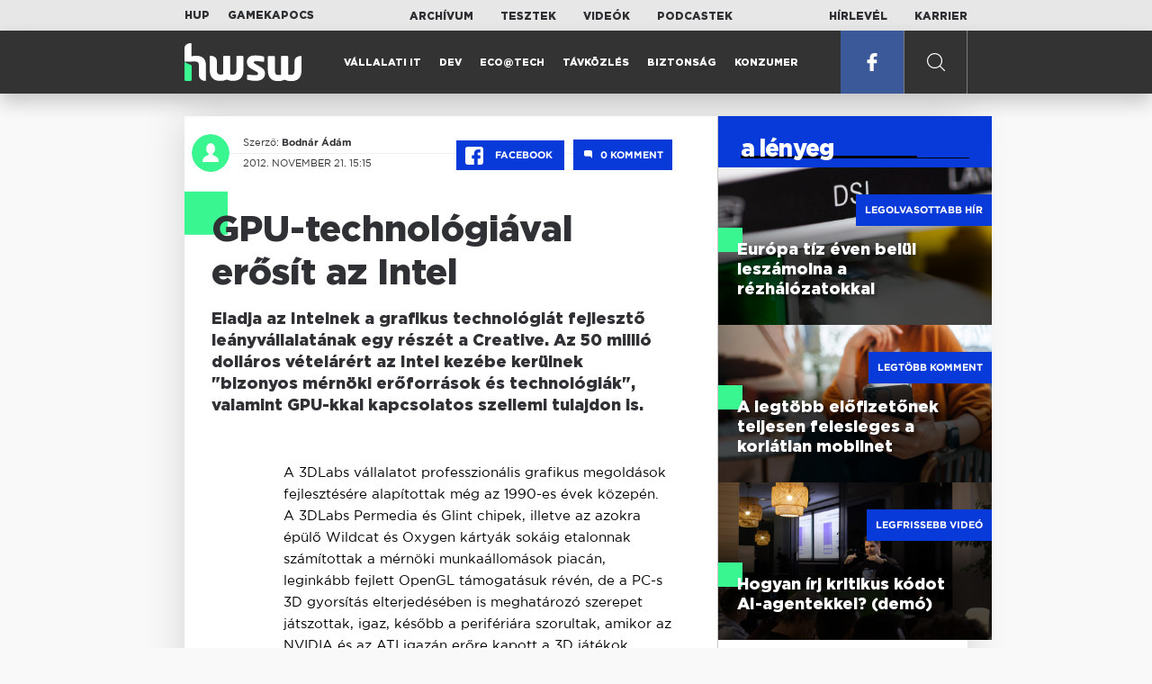

--- FILE ---
content_type: text/html; charset=UTF-8
request_url: https://www.hwsw.hu/hirek/49391/intel-ziilabs-creative-gpu.html
body_size: 6269
content:
<!DOCTYPE html>
<html lang="hu">

<head>

    <!-- Google Analytics -->
    <script>
        window.ga=window.ga||function(){(ga.q=ga.q||[]).push(arguments)}; ga.l=+new Date;
        ga('create', 'UA-116091-5', 'auto');
        ga('send', 'pageview');

		//window.ga = function(send, event, Videos, play, Fall) { alert(event); console.log(send, event, Videos, play, Fall) }
    </script>
    <script async src='//www.google-analytics.com/analytics.js'></script>
    <!-- End Google Analytics -->

    <meta charset="UTF-8">
    <title> GPU-technológiával erősít az Intel - HWSW </title>
    <meta name="description" content="Eladja az Intelnek a grafikus technológiát fejlesztő leányvállalatának egy részét a Creative. Az 50 millió dolláros vételárért az Intel kezébe kerülnek &quot;bizonyos mérnöki erőforrások és technológiák&quot;, valamint GPU-kkal kapcsolatos szellemi tulajdon is." />
    <meta name="keywords" content="intel,ziilabs,creative,gpu,">
    <link rel="apple-touch-icon" sizes="180x180" href="/apple-touch-icon.png">
    <link rel="icon" type="image/png" sizes="32x32" href="/favicon-32x32.png">
    <link rel="icon" type="image/png" sizes="16x16" href="/favicon-16x16.png">
    <link rel="manifest" href="/manifest.json">
    <link rel="mask-icon" href="/safari-pinned-tab.svg" color="#5bbad5">
    <meta name="theme-color" content="#2cd5bc">
    <meta name="viewport" content="width=device-width, initial-scale=1">
    
    <meta property="og:title" content="GPU-technológiával erősít az Intel">
    <meta property="og:image" content="https://www.hwsw.hu/img/share-img.png">
    <meta property="og:url" content="https://www.hwsw.hu/hirek/49391/intel-ziilabs-creative-gpu.html">
    <meta property="og:description" content="Eladja az Intelnek a grafikus technológiát fejlesztő leányvállalatának egy részét a Creative. Az 50 millió dolláros vételárért az Intel kezébe kerülnek &quot;bizonyos mérnöki erőforrások és technológiák&quot;, valamint GPU-kkal kapcsolatos szellemi tulajdon is.">
    <meta property="og:site_name" content="HWSW">
    <meta property="og:type" content="article" />
    <meta name="csrf-token" content="TYH5taN5eCCm5RYaDJFXmMnKlgCfZgNkLM7xksyp" />
    <link async rel="stylesheet" href="https://www.hwsw.hu/css/public.css?d=6_22_19_11">
        <link rel="alternate" type="text/xml" href="https://www.hwsw.hu/feed">

    
        


</head>

<body class="hirek-page">
    <header>
    <section class="top-bar">
    <div class="wrapper">
        <div class="attachments">
            <p>Mellékleteink:</p>
            <a target="_blank"  href="https://hup.hu">HUP</a>
            <a target="_blank"  href="https://www.gamekapocs.hu">Gamekapocs</a>
        </div>
        <div class="links">
            <ul>
                <li><a href="https://www.hwsw.hu/archivum">Archívum</a></li>
                <li><a href="https://www.hwsw.hu/tesztek">Tesztek</a></li>
                <li><a href="https://www.hwsw.hu/videos">Videók</a></li>
                <li><a href="https://www.hwsw.hu/podcasts">Podcastek</a></li>
            </ul>
        </div>
        <div class="links">
            <ul>
                <li><a href="https://www.hwsw.hu/newsletter">Hírlevél</a></li>
                <li><a href="https://www.hwsw.hu/karrier">Karrier</a></li>
            </ul>
        </div>
    </div>
</section>
    <nav id="desktop">
    <div class="wrapper">
        <div class="logo">
            <img src="https://www.hwsw.hu/img/icons/logo.svg" class="svg">
            <a title="HWSW Informatikai Hírmagazin" href="https://www.hwsw.hu"></a>
        </div>
        <ul class="main-menu">
            <li class="
    ">
            <a href="https://www.hwsw.hu/rovat/vallalati-it">Vállalati IT</a>
    </li>            <li class="
    ">
            <a href="https://www.hwsw.hu/rovat/dev">Dev</a>
    </li>            <li class="
    ">
            <a href="https://www.hwsw.hu/rovat/ecotech">Eco@Tech</a>
    </li>            <li class="
    ">
            <a href="https://www.hwsw.hu/rovat/tavkozles">Távközlés</a>
    </li>            <li class="
    ">
            <a href="https://www.hwsw.hu/rovat/biztonsag">Biztonság</a>
    </li>            <li class="
    ">
            <a href="https://www.hwsw.hu/rovat/konzumer">Konzumer</a>
    </li>        </ul>
        <div class="more-link">

                        <a target="_blank" class="facebook" href="https://www.facebook.com/hwswhu">
                <img src="https://www.hwsw.hu/img/icons/facebook.svg" class="svg">
            </a>

        </div>
        <div class="search-form">
            <form method="get" action="https://www.hwsw.hu/keres">
                <label id="character-counter" class="isShort">Még <span></span> karakter.</label>
                <input type="text" name="q" placeholder="Keresés...">
            </form>
        </div>
        <div class="search svg search-image"></div>

        <!-- <a class="search" href="#">
            <img src="https://www.hwsw.hu/img/icons/search-icon.svg" class="svg">
            <img src="https://www.hwsw.hu/img/icons/hamburger-close.png" class="svg">
        </a> -->
    </div>
    <div class="search-form-overlay"></div>
</nav>
    <nav id="mobile">
    <div class="wrapper">
        <div class="logo">
            <img src="https://www.hwsw.hu/img/icons/logo.svg" class="svg">
            <a title="HWSW Informatikai Hírmagazin" href="https://www.hwsw.hu"></a>
        </div>
        <span class="mobile-menu-trigger"></span>
    </div>
    <div class="mobile-dropdown-wrapper">
            <div class="search-field">
                 <form method="get" action="https://www.hwsw.hu/keres">
                    <input type="text" name="q" placeholder="Keresés...">
                    <input type="submit" value="">
                </form>
            </div>
            <ul class="mobile-main-menu">
                <li class="
    ">
            <a href="https://www.hwsw.hu/tesztek?slug=tests">Tesztek</a>
    </li>                <li class="
    ">
            <a href="https://www.hwsw.hu/videos?slug=videos">Videók</a>
    </li>                <li class="
    ">
            <a href="https://www.hwsw.hu/rovat/archive">Archívum</a>
    </li>                <li class="
    ">
            <a href="https://www.hwsw.hu/newsletter?slug=newsletter">Hírlevél</a>
    </li>                <li class="
    ">
            <a href="https://www.hwsw.hu/karrier?slug=career">Karrier</a>
    </li>
                            </ul>
            <div class="attachment-menu-title">
                Mellékleteink
            </div>
            <ul class="mobile-main-menu">
                <li><a href="https://hup.hu">HUP</a></li>
                <li><a href="https://www.gamekapocs.hu">Gamekapocs</a></li>
            </ul>


            
        </div>
</nav></header>

    
<main class=" white">
    <div class="main-wrap main-wrap-article">
        <div class="row">
            <article class="article-detail" id="article-perma" data-id="49391">

    <div class="header">
        <div class="header-inner">
            <div class="author">
                <div class="profile-pic-wrapper">
                    																					<a href="mailto:bodnar.adam kukac hwsw.hu">
									<div class="lazy profile-pic"
										data-src=""></div>
								</a>
													                                    </div>
                <div class="author-name">
                    <p>
                                                                        Szerző:
                                                <a href="mailto:bodnar.adam kukac hwsw.hu">Bodnár Ádám</a>                                                                                            </p>
                    <p class="date">
                                                2012. november 21. 15:15
                                            </p>
                </div>
            </div>

            <div class="article-info">

                <a href="https://www.facebook.com/dialog/feed?app_id=356500288162890&display=page&link=https://www.hwsw.hu/hirek/49391/intel-ziilabs-creative-gpu.html&redirect_uri=https://www.hwsw.hu/hirek/49391/intel-ziilabs-creative-gpu.html" 
                    data-layout="button_count"
                    class="facebook-share share-article-button"
                    onclick="ga('send', 'event', 'Cikkek', 'Facebook', 'GPU-technológiával erősít az Intel', null, {nonInteraction: true});">
                    <span class="facebook-icon">
                        <img src="https://www.hwsw.hu/img/icons/facebook.svg" class="svg">
                    </span>
                    Facebook
                </a>
                                <a class="comments js-scroll-to-section-button" href="#comment_button">
                    <span class="disqus-comment-count" data-disqus-identifier="49391">0</span>
                </a>
                            </div>
        </div>
    </div>

    <div class="js-article-content">
        <h1 class="article-title"><span>GPU-technológiával erősít az Intel</span></h1>
        <h2 class="lead">Eladja az Intelnek a grafikus technológiát fejlesztő leányvállalatának egy részét a Creative. Az 50 millió dolláros vételárért az Intel kezébe kerülnek "bizonyos mérnöki erőforrások és technológiák", valamint GPU-kkal kapcsolatos szellemi tulajdon is.</h2>

                <div class="article-content-inner details ">
            <p>A 3DLabs vállalatot professzionális grafikus megoldások fejlesztésére alapítottak még az 1990-es évek közepén. A 3DLabs Permedia és Glint chipek, illetve az azokra épülő Wildcat és Oxygen kártyák sokáig etalonnak számítottak a mérnöki munkaállomások piacán, leginkább fejlett OpenGL támogatásuk révén, de a PC-s 3D gyorsítás elterjedésében is meghatározó szerepet játszottak, igaz, később a perifériára szorultak, amikor az NVIDIA és az ATI igazán erőre kapott a 3D játékok berobbanásával.</p>
<p>A cég 2002-ben került a hangkártyáival nevet szerző Creative kezébe, az új tulajdonos kezében a professzionális 3D gyorsítók irányából egyre inkább a beágyazott megoldások felé fordult el, és 2006-ban fel is hagyott a PC-s videochipek fejlesztésével. A ZMS néven piacra került beágyazott chipek ARM processzormagot és saját fejlesztésű grafikus vezérlőt tartalmaznak. Ezekre a chipekre építve a ZiiLabs kifejlesztett egy tablet referenciaplatformot is, amelyen Android operációs rendszer fut, a Creative pedig ZiiO néven kínálatába is felvette azt. A Creative egyébként 2009-ben nevezte át a 3DLabset, ekkor kapta a cég a ZiiLabs nevet.</p>
<table class="ad-block-mobile-table"><tbody><tr><td>
        <div class="ab-block">
            <h3 class="target-title">London calling: a magyar IT kivándorlás valósága</h3>
            Kirándultunk egyet a második legnagyobb magyar településen.
            <a href="https://www.hwsw.hu/podcast/70068/kraftie-it-informatikai-karrier-kulfoldi-munkavallalas-london-tech-hub.html" title="London calling: a magyar IT kivándorlás valósága" target="_blank"></a>
        </div>
    </td></tr></tbody></table>

    <p class="ab-block">
        <span class="target-title">London calling: a magyar IT kivándorlás valósága</span>
        Kirándultunk egyet a második legnagyobb magyar településen.
        <a href="https://www.hwsw.hu/podcast/70068/kraftie-it-informatikai-karrier-kulfoldi-munkavallalas-london-tech-hub.html" title="London calling: a magyar IT kivándorlás valósága" target="_blank"></a>
    </p>
<p>Az Intel minden igyekezete ellenére sem tudott ütőképes mobil grafikus megoldást kifejleszteni, jelenlegi Atom rendszerchipjeiben az Imagination Technologies GPU-it licenceli. Egy kiszivárgott roadmap szerint azonban a vállalat a jövőben el kíván távolodni a brit vállalat videovezérlőitől és saját fejlesztéseket használna, a 2014-re ígért, 22 nanométeres Bay Trail kódnevű Atom SoC-ben már az Ivy Bridge HD4000 GPU-jának egy leszármazottja dolgozhat. A saját mobilos GPU-s fejlesztéseket támogathatja az Intel a ZiiLabs technológiáinak megvásárlásával.</p>
        </div>
    </div>

    <footer>
                        
        <div class="footer-meta">
            <div class="button-group">


                <a href="https://www.facebook.com/dialog/feed?app_id=356500288162890&display=page&link=https://www.hwsw.hu/hirek/49391/intel-ziilabs-creative-gpu.html&redirect_uri=https://www.hwsw.hu/hirek/49391/intel-ziilabs-creative-gpu.html" 
                    data-layout="button_count"
                    class="facebook-share share-article-button"
                    onclick="ga('send', 'event', 'Cikkek', 'Facebook', 'GPU-technológiával erősít az Intel', null, {nonInteraction: true});">
                    <span class="facebook-icon">
                        <img src="https://www.hwsw.hu/img/icons/facebook.svg" class="svg">
                    </span>
                    Facebook
                </a>


                <a target="_blank" href="https://www.hwsw.hu/hiba-jelentes/49391" class="catch-error-button" rel="nofollow">
                    <span class="error-icon">
                        <img src="https://www.hwsw.hu/img/icons/error_icon.svg" class="svg">
                    </span>
                    Hibát találtam
                </a>
            </div>
            <a class="back-to-top js-back-to-top" href="#top">vissza a tetejére</a>
        </div>
        
                <div id="comment_button" class="comments-button-wrap">
            <button class="js-disqus-button button-ghost">
                <span>Hozzászólások (<span class="disqus-comment-count" data-disqus-identifier="49391">0</span>)</span>
                <img class="icon" src="https://www.hwsw.hu/img/icons/show_comments_icon.svg" alt="">
            </button>
        </div>

        <div id="disqus_thread"></div>
            </footer>

</article>            <aside class="articles">
    <section class="most-popular">
        <div class="section-title">
            <div class="title">
                <span>a lényeg</span>
            </div>
        </div>
        <article class="lazy featured-news-item-1"  data-src="https://www.hwsw.hu/./storage/uploads/460x/01dsl.jpg"  >
        <a href="https://www.hwsw.hu/hirek/70090/europai-unio-bizottsag-digital-networks-act-halozat-beruhazas-spektrum-szabalyozas-harmonizacio.html" title="Európa tíz éven belül leszámolna a rézhálózatokkal" class="article-link"
         onclick="ga('send', 'event', 'Cikkek', 'Legolvasottabb', 'Európa tíz éven belül leszámolna a rézhálózatokkal', null, '');" >
            <div class="header">
                        <span class="label">Legolvasottabb hír</span>                    </div>
        <div class="content">
                        <h4>
                <span>Európa tíz éven belül leszámolna a rézhálózatokkal</span>
            </h4>
        </div>
    </a>

</article>
        <article class="lazy featured-news-item-1"  data-src="https://www.hwsw.hu/./storage/uploads/460x/01smartphone_inhand_3.jpg"  >
        <a href="https://www.hwsw.hu/hirek/70098/mobilnet-korlatlan-korlatlansag-nmhh-felmeres-statisztika-elofizetes.html" title="A legtöbb előfizetőnek teljesen felesleges a korlátlan mobilnet" class="article-link"
         onclick="ga('send', 'event', 'Cikkek', 'Legtöbb komment', 'A legtöbb előfizetőnek teljesen felesleges a korlátlan mobilnet', null, '');" >
            <div class="header">
                        <span class="label">Legtöbb komment</span>                    </div>
        <div class="content">
                        <h4>
                <span>A legtöbb előfizetőnek teljesen felesleges a korlátlan mobilnet</span>
            </h4>
        </div>
    </a>

</article>
                    <article class="lazy featured-news-item-1"  data-src="https://www.hwsw.hu/./storage/uploads/460x/01ai-engineering-demoday-domi.jpg"   data-src="https://i.ytimg.com/vi/R1IxXt1QUto/maxresdefault.jpg" >
        <a href="https://www.hwsw.hu/video/227/ai-agent-coding-kraftie-engineering-demoday.html" title="Hogyan írj kritikus kódot AI-agentekkel? (demó)" class="article-link"
         onclick="ga('send', 'event', 'Cikkek', 'Videó', 'Hogyan írj kritikus kódot AI-agentekkel? (demó)', null, '');" >
            <div class="header">
                        <span class="label">Legfrissebb videó</span>                    </div>
        <div class="content">
                        <h4>
                <span>Hogyan írj kritikus kódot AI-agentekkel? (demó)</span>
            </h4>
        </div>
    </a>

</article>
            </section>
    </aside>
        </div>
    </div>

    <section class="from-homepage">
    <div class="section-title">
        <div class="title"><span>a címlapról</span></div>
    </div>
            <section class="hero-news">

    <div class="col">
        <article class="lazy featured-news-item-2"
 data-src="https://www.hwsw.hu/./storage/uploads/921x/01robotporszivo_starwars2.jpg" >
            <a href="https://www.hwsw.hu/podcast/70096/robotporszivo-irobot-roomba-roborock-dreame-xiaomi-ecovacs-piac-kefe-felmoso-dokkolo-lidar-kamera-cloud.html" title="A szívóerő legyen veletek!" id="podcast_show" class="article-link" onclick="ga('send', 'event', 'Cikkek', 'Cikkajánló 1', 'A szívóerő legyen veletek!', null, '');">
            <div class="overlay"></div>
        <div class="header">
            <div class="header-inner">
                <div class="article-info">
                                        <span class="comments disqus-comment-count"  data-disqus-identifier="70096">0</span>
                                    </div>
            </div>
        </div>
        <div class="content">
            
            <h4>
                <span>A szívóerő legyen veletek!</span>
            </h4>
            <div class="featured-lead">
                <p class="lead">Mit adott nek&uuml;nk a robotika az egyik legmonotonabb h&aacute;zimunka elv&eacute;gz&eacute;s&eacute;hez?</p>
            </div>
        </div>
    </a>
</article>
    </div>

    <div class="col">
        <article class="lazy featured-news-item-1"
 data-src="https://www.hwsw.hu/kepek/hirek/2026/01/mskies%C3%A9s.jpg" >
        <a href="https://www.hwsw.hu/hirek/70100/microsoft-365-kieses-januar22.html" title="Több órára kifeküdt a Microsoft 365 szolgáltatása" class="article-link"
         onclick="ga('send', 'event', 'Cikkek', 'Cikkajánló 2', 'Több órára kifeküdt a Microsoft 365 szolgáltatása', null, '');" >
            <div class="header">
                        <span class="disqus-comment-count"  data-disqus-identifier="70100">3</span>                    </div>
        <div class="content">
                        <h4>
                <span>Több órára kifeküdt a Microsoft 365 szolgáltatása</span>
            </h4>
        </div>
    </a>

</article>
        <article class="lazy featured-news-item-1"
 data-src="https://www.hwsw.hu/./storage/uploads/460x/01smartphone_inhand_3.jpg" >
        <a href="https://www.hwsw.hu/hirek/70098/mobilnet-korlatlan-korlatlansag-nmhh-felmeres-statisztika-elofizetes.html" title="A legtöbb előfizetőnek teljesen felesleges a korlátlan mobilnet" class="article-link"
         onclick="ga('send', 'event', 'Cikkek', 'Cikkajánló 3', 'A legtöbb előfizetőnek teljesen felesleges a korlátlan mobilnet', null, '');" >
            <div class="header">
                        <span class="disqus-comment-count"  data-disqus-identifier="70098">47</span>                    </div>
        <div class="content">
                        <h4>
                <span>A legtöbb előfizetőnek teljesen felesleges a korlátlan mobilnet</span>
            </h4>
        </div>
    </a>

</article>
    </div>
</section>
    
    <div class="mobile-hidden">
                    <div class="recommend-articles desktop">
            <article class="lazy featured-news-item-1"  data-src="https://www.hwsw.hu/kepek/hirek/2026/01/ubisoft%C3%A1tstr.jpg"  >
        <a href="https://www.hwsw.hu/hirek/70099/ubisoft-atszervezes-struktura-szervezet.html" title="Zuhanórepülésben az átalakuló Ubisoft" class="article-link"
        >
            <div class="header">
                        <span class="disqus-comment-count"  data-disqus-identifier="70099">0</span>                    </div>
        <div class="content">
                        <h4>
                <span>Zuhanórepülésben az átalakuló Ubisoft</span>
            </h4>
        </div>
    </a>

</article>
        <article class="lazy featured-news-item-1"  data-src="https://www.hwsw.hu/./storage/uploads/460x/01adobekiemelt.jpg"  >
        <a href="https://www.hwsw.hu/hirek/70095/adobe-acrobat-express-ai-generativ-prezentacio-podcast.html" title="Podcastet és prezit készít PDF-ből az Adobe újítása" class="article-link"
        >
            <div class="header">
                        <span class="disqus-comment-count"  data-disqus-identifier="70095">4</span>                    </div>
        <div class="content">
                        <h4>
                <span>Podcastet és prezit készít PDF-ből az Adobe újítása</span>
            </h4>
        </div>
    </a>

</article>
        <article class="lazy featured-news-item-1"  data-src="https://www.hwsw.hu/./storage/uploads/460x/01applesirichatbot.jpg"  >
        <a href="https://www.hwsw.hu/hirek/70093/apple-siri-chatbot-generativ-ai.html" title="AI chatbottá evolválódhat az Apple Sirije" class="article-link"
        >
            <div class="header">
                        <span class="disqus-comment-count"  data-disqus-identifier="70093">2</span>                    </div>
        <div class="content">
                        <h4>
                <span>AI chatbottá evolválódhat az Apple Sirije</span>
            </h4>
        </div>
    </a>

</article>
        </div>
<div class="recommend-articles mobile">
            <article class="news-item" id="cikk70099">
                <a href="https://www.hwsw.hu/hirek/70099/ubisoft-atszervezes-struktura-szervezet.html" title="Zuhanórepülésben az átalakuló Ubisoft">
                                    <div class="lazy featured-image" data-src="https://www.hwsw.hu/kepek/hirek/2026/01/ubisoft%C3%A1tstr.jpg"></div>
                    </a>
    <div class="news-info">
        <div class="header">
                            <p class="category">krízis</p>
                                        <span class="disqus-comment-count" data-disqus-identifier="70099">0</span>
                    </div>
        <div class="news-content">
            <h4>
                                                <a href="https://www.hwsw.hu/hirek/70099/ubisoft-atszervezes-struktura-szervezet.html">Zuhanórepülésben az átalakuló Ubisoft</a>
                            
            </h4>
            <!-- Dynamic heading tag close END -->
            <p class="date">2026. január 23. 10:30</p>

                                                <span class="lead">F&eacute;kezi k&ouml;lts&eacute;geit a Ubisoft az &eacute;vek &oacute;ta tart&oacute; ki&aacute;br&aacute;nd&iacute;t&oacute; eredm&eacute;nyek ut&aacute;n, ami sz&aacute;mos projekt elkasz&aacute;l&aacute;s&aacute;t &eacute;s egy &aacute;tfog&oacute; strukt&uacute;rav&aacute;lt&aacute;st hoz mag&aacute;val.</span>
                                    </div>
    </div>
</article>
        <article class="news-item" id="cikk70095">
                <a href="https://www.hwsw.hu/hirek/70095/adobe-acrobat-express-ai-generativ-prezentacio-podcast.html" title="Podcastet és prezit készít PDF-ből az Adobe újítása">
                                    <div class="lazy featured-image" data-src="https://www.hwsw.hu/./storage/uploads/250x175/01adobekiemelt.jpg"></div>
                    </a>
    <div class="news-info">
        <div class="header">
                            <p class="category">.PDF</p>
                                        <span class="disqus-comment-count" data-disqus-identifier="70095">4</span>
                    </div>
        <div class="news-content">
            <h4>
                                                <a href="https://www.hwsw.hu/hirek/70095/adobe-acrobat-express-ai-generativ-prezentacio-podcast.html">Podcastet és prezit készít PDF-ből az Adobe újítása</a>
                            
            </h4>
            <!-- Dynamic heading tag close END -->
            <p class="date">2026. január 22. 14:30</p>

                                                <span class="lead">Az Acrobat Studio felhaszn&aacute;l&oacute;i sz&ouml;veges promptokkal szerkeszthetik a dokumentumokat, vagy prezent&aacute;ci&oacute;t esetleg podcastet is k&eacute;rhetnek a PDF-ek tartalma alapj&aacute;n.</span>
                                    </div>
    </div>
</article>
        <article class="news-item" id="cikk70093">
                <a href="https://www.hwsw.hu/hirek/70093/apple-siri-chatbot-generativ-ai.html" title="AI chatbottá evolválódhat az Apple Sirije">
                                    <div class="lazy featured-image" data-src="https://www.hwsw.hu/./storage/uploads/250x175/01applesirichatbot.jpg"></div>
                    </a>
    <div class="news-info">
        <div class="header">
                            <p class="category">HEY!</p>
                                        <span class="disqus-comment-count" data-disqus-identifier="70093">2</span>
                    </div>
        <div class="news-content">
            <h4>
                                                <a href="https://www.hwsw.hu/hirek/70093/apple-siri-chatbot-generativ-ai.html">AI chatbottá evolválódhat az Apple Sirije</a>
                            
            </h4>
            <!-- Dynamic heading tag close END -->
            <p class="date">2026. január 22. 12:30</p>

                                                <span class="lead">A Siri generat&iacute;v chatbott&aacute; alak&iacute;t&aacute;s&aacute;v&aacute;l az Apple jobb versenyhelyzetbe ker&uuml;lhet a ChatGPT, a Gemini &eacute;s a Claude szolg&aacute;ltat&aacute;sok &aacute;ltal domin&aacute;lt piacon.</span>
                                    </div>
    </div>
</article>
        </div>            </div>
</section>
    <section class="site-footer">

    <div class="footer-navigation">
    <ul>
        <li><a href="https://www.hwsw.hu/oldal/impresszum">impresszum</a></li>
        <li><a href="mailto:bole.gyorgy@hwsw.hu?subject=Médiaajánlat">médiaajánlat</a></li>
        <li><a href="https://www.hwsw.hu/oldal/etikai-kodex">etikai kódex</a></li>
        <li><a href="https://www.hwsw.hu/oldal/hozzaszolasi-szabalyzat">hozzászólási szabályzat</a></li>
        <li><a href="https://www.hwsw.hu/oldal/adatvedelem">adatvédelem</a></li>
        <li><a href="https://www.hwsw.hu/oldal/rolunk">about us</a></li>
    </ul>
</div>
</section>
</main>
    </div>
    <script>
        var cookie_settings = {
            url: 'https://www.hwsw.hu/oldal/adatvedelem',
            text: 'A weboldalunkon cookie-kat használunk, hogy a legjobb felhasználói élményt nyújthassuk.',
        }
        var disqus_settings = {
            shortname: 'hwsw',
            publicKey: 'CeBoe6ueixxIMCGIShv9PnGBtFePWZ0DXsjFqgkwe62Cn65GEROteFA2CdRZuUtQ',
        }
    </script>

    <script async src="https://www.hwsw.hu/js/public.js?d=6_22_19_11"></script>
    <script>document.body.className += ' fade-out';</script>

</body>
</html>

    <script>
    var disqus_config = function () {
    shortname = 'hwsw';
    this.page.url = "https://www.hwsw.hu/hirek/49391/intel-ziilabs-creative-gpu.html";
    this.page.identifier = "49391";
    this.page.title = "GPU-technológiával erősít az Intel";
};
</script>

</body>

</html>

--- FILE ---
content_type: image/svg+xml
request_url: https://www.hwsw.hu/img/icons/error_icon.svg
body_size: 480
content:
<svg xmlns="http://www.w3.org/2000/svg" viewBox="0 0 511.999 511.999"><path d="M506.43 421.536L291.573 49.394c-15.814-27.391-55.327-27.401-71.147 0L5.568 421.536c-15.814 27.391 3.934 61.616 35.574 61.616h429.714c31.629.001 51.394-34.214 35.574-61.616zm-231.609-36.502c0 10.394-8.427 18.821-18.821 18.821s-18.821-8.427-18.821-18.821v-11.239c0-10.394 8.427-18.821 18.821-18.821s18.821 8.427 18.821 18.821v11.239zm0-73.332c0 10.394-8.427 18.821-18.821 18.821s-18.821-8.427-18.821-18.821v-107.89c0-10.394 8.427-18.821 18.821-18.821s18.821 8.427 18.821 18.821v107.89z" fill="#D80027"/></svg>